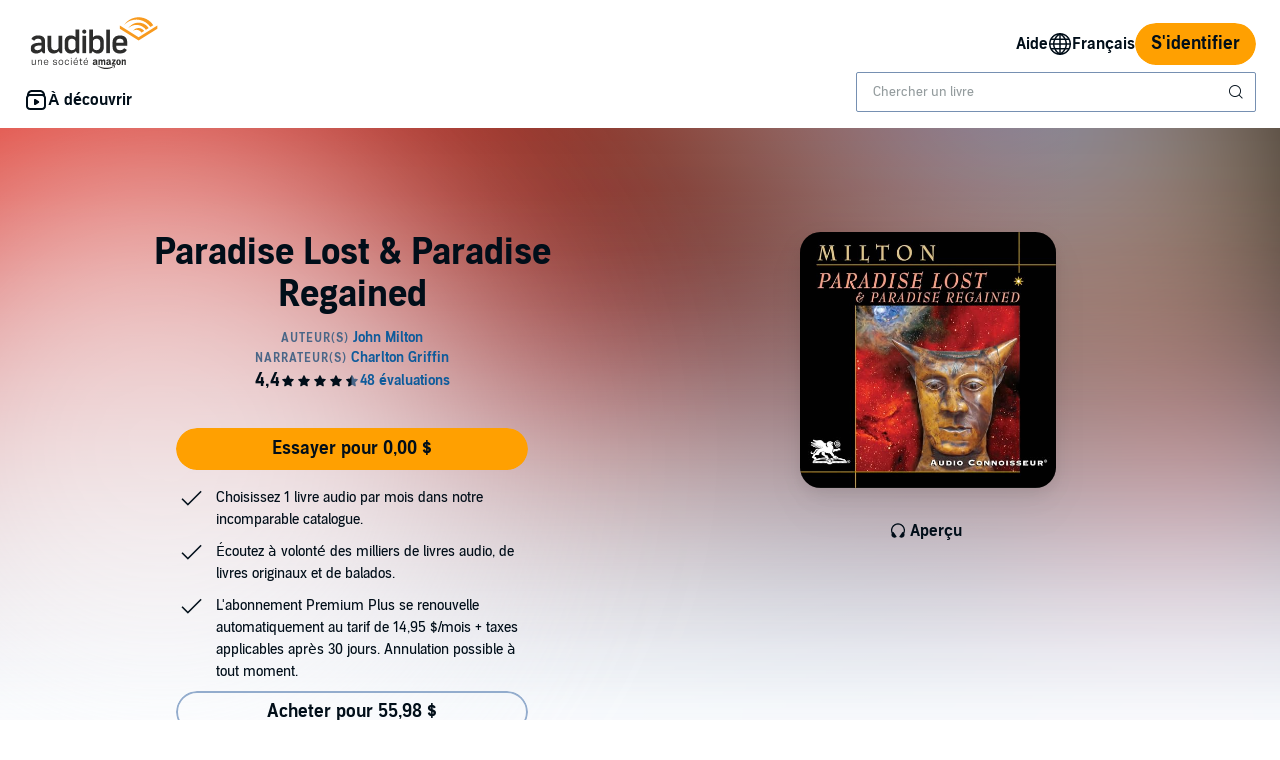

--- FILE ---
content_type: text/css; charset=utf-8
request_url: https://m.media-amazon.com/images/I/017c-E3u2tL.css?AUIClients/AudibleCloudPlayerLauncherAssets
body_size: -546
content:
.test{color:#000}